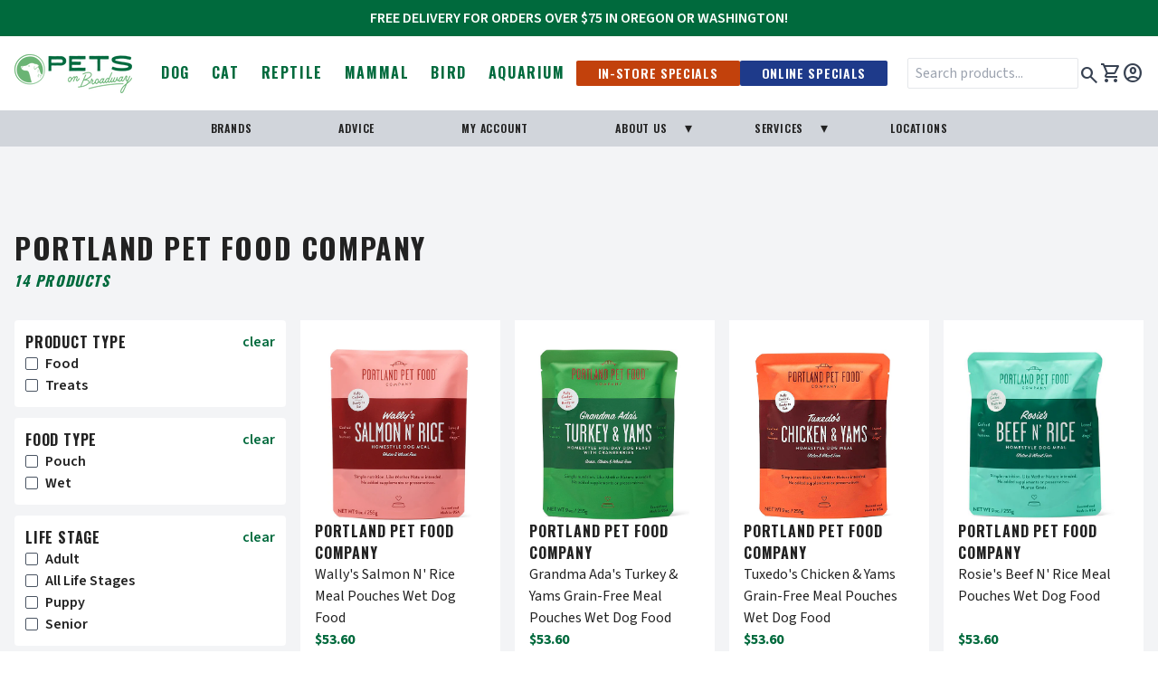

--- FILE ---
content_type: text/css;charset=utf-8
request_url: https://use.typekit.net/zgz6iuc.css
body_size: 397
content:
/*
 * The Typekit service used to deliver this font or fonts for use on websites
 * is provided by Adobe and is subject to these Terms of Use
 * http://www.adobe.com/products/eulas/tou_typekit. For font license
 * information, see the list below.
 *
 * ff-good-web-pro-extra-conden:
 *   - http://typekit.com/eulas/000000000000000077359caa
 *
 * © 2009-2026 Adobe Systems Incorporated. All Rights Reserved.
 */
/*{"last_published":"2024-02-16 18:15:57 UTC"}*/

@import url("https://p.typekit.net/p.css?s=1&k=zgz6iuc&ht=tk&f=23325&a=174024371&app=typekit&e=css");

@font-face {
font-family:"ff-good-web-pro-extra-conden";
src:url("https://use.typekit.net/af/7d0384/000000000000000077359caa/30/l?primer=7cdcb44be4a7db8877ffa5c0007b8dd865b3bbc383831fe2ea177f62257a9191&fvd=n8&v=3") format("woff2"),url("https://use.typekit.net/af/7d0384/000000000000000077359caa/30/d?primer=7cdcb44be4a7db8877ffa5c0007b8dd865b3bbc383831fe2ea177f62257a9191&fvd=n8&v=3") format("woff"),url("https://use.typekit.net/af/7d0384/000000000000000077359caa/30/a?primer=7cdcb44be4a7db8877ffa5c0007b8dd865b3bbc383831fe2ea177f62257a9191&fvd=n8&v=3") format("opentype");
font-display:auto;font-style:normal;font-weight:800;font-stretch:normal;
}

.tk-ff-good-web-pro-extra-conden { font-family: "ff-good-web-pro-extra-conden",sans-serif; }


--- FILE ---
content_type: text/javascript
request_url: https://petsonbroadway.com/cdn/shop/t/102/assets/results-filters.js?v=114197194326013712731757975110
body_size: -483
content:
$('#facets-mobile-toggler').on('click tap', function() {
  console.log('toggling filters');
  $('#facets-menu').slideToggle(500);
});

$('.clear-filter').on('click tap', function() {
  const urlSegments = window.location.href.split('/');
  const currentTags = urlSegments[urlSegments.length - 1].split('+');
  const removingTags = $(this).data('tags').split('|');
  const newTags = currentTags.filter(value => !removingTags.includes(value));
  urlSegments.pop();
  const newUrl = urlSegments.join('/') + '/' + newTags.join('+');
  window.location.href = newUrl;
});